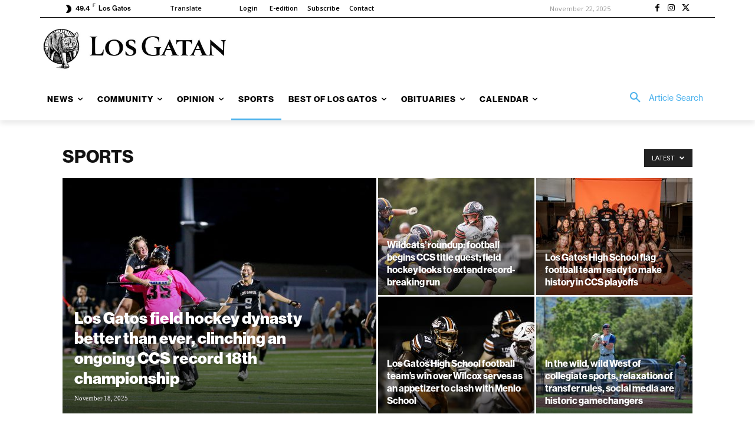

--- FILE ---
content_type: application/javascript
request_url: https://prism.app-us1.com/?a=67896802&u=https%3A%2F%2Flosgatan.com%2Fsports%2Fpage%2F18%2F
body_size: 129
content:
window.visitorGlobalObject=window.visitorGlobalObject||window.prismGlobalObject;window.visitorGlobalObject.setVisitorId('f4c10c09-ff11-484e-80b0-5f94c3d5ac72', '67896802');window.visitorGlobalObject.setWhitelistedServices('tracking', '67896802');